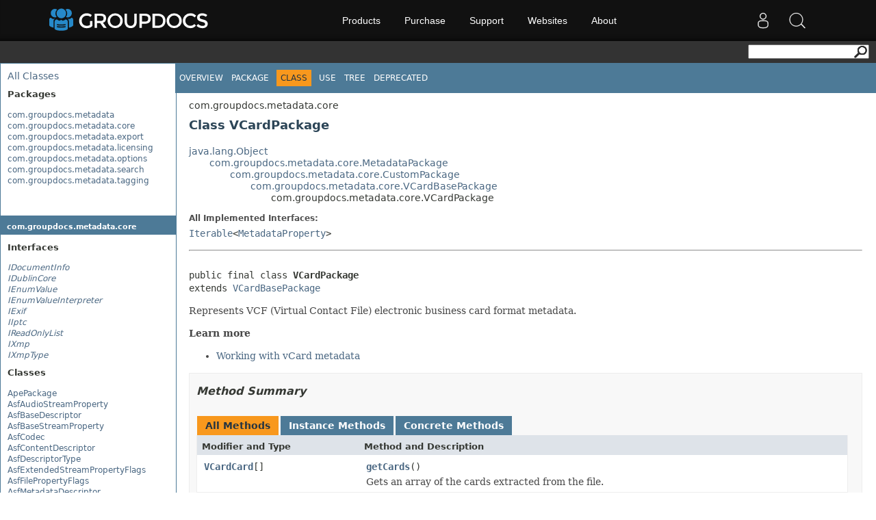

--- FILE ---
content_type: text/html; charset=utf-8
request_url: https://apireference-qa.groupdocs.com/metadata/java/com.groupdocs.metadata.core/VCardPackage
body_size: 10733
content:
<!DOCTYPE html>
<html lang="en">
<head>
    <base href='https://apireference-qa.groupdocs.com' target='_self'><meta name="ROBOTS" content="NOINDEX, NOFOLLOW">
<link rel="apple-touch-icon" sizes="180x180" href="https://cms.admin.containerize.com/templates/groupdocs/images/apple-touch-icon.png">
<link rel="icon" type="image/png" sizes="32x32" href="https://cms.admin.containerize.com/templates/groupdocs/images/favicon-32x32.png">
<link rel="icon" type="image/png" sizes="16x16" href="https://cms.admin.containerize.com/templates/groupdocs/images/favicon-16x16.png">
<link rel="manifest" href="https://cms.admin.containerize.com/templates/groupdocs/images/site.webmanifest">
<link rel="mask-icon" href="https://cms.admin.containerize.com/templates/groupdocs/images/safari-pinned-tab.svg" color="#5bbad5">
<link rel="shortcut icon" href="https://cms.admin.containerize.com/templates/groupdocs/images/favicon.ico">
<link href="https://cms.admin.containerize.com/templates/groupdocs/favicon.ico" rel="shortcut icon" type="image/vnd.microsoft.icon" />


<link href="resources/java/css/stylesheet.css" rel="stylesheet" type="text/css" />
<link href="resources/java/css/api-ref.css" rel="stylesheet" type="text/css" />
<link rel="stylesheet" href="https://cms.admin.containerize.com/templates/aspose/css/font-awesome.css" type="text/css" />

<style>
.pageHeader #SearchButton{
float: right;
}
</style>
<script>(function(i, s, o, g, r, a, m) {i['ContainerizeMenuObject'] = r; i[r] = i[r] || function() {(i[r].q = i[r].q || []).push(arguments)}, i[r].l = 1 * new Date(); a = s.createElement(o),m = s.getElementsByTagName(o)[0]; a.async = 1; a.src = g; m.parentNode.append(a)})(window, document, 'script', 'https://menu-new.containerize.com/scripts/engine.min.js?v=1.0.1', 'groupdocs-en');</script>
    <title>VCardPackage - GroupDocs.Metadata for Java - API Reference</title>
</head>
<body>
    <div class='rightbody'><div class='pageHeader'><div id="dvsearch"><form action="https://search.aspose.com/search" method="get"><input type="text" id="q" name="q"><input type="hidden" id="fields.label" name="fields.label" value="gdapiref"><input type="hidden" id="sort" name="sort" value="score.desc"><input type="hidden" id="num" name="num" value="20"><button id="SearchButton" type="submit"></button></form></div></div><div id='wrapperDiv'><div id='leftMainCol'><div id='leftCol1'>
<div class="indexHeader"><span><a href="metadata/java/allclasses-frame">All&nbsp;Classes</a></span></div>
<div class="indexContainer">
<h2 title="Packages">Packages</h2>
<ul title="Packages">
<li><a href="metadata/java/com.groupdocs.metadata/package-frame">com.groupdocs.metadata</a></li>
<li><a href="metadata/java/com.groupdocs.metadata.core/package-frame">com.groupdocs.metadata.core</a></li>
<li><a href="metadata/java/com.groupdocs.metadata.export/package-frame">com.groupdocs.metadata.export</a></li>
<li><a href="metadata/java/com.groupdocs.metadata.licensing/package-frame">com.groupdocs.metadata.licensing</a></li>
<li><a href="metadata/java/com.groupdocs.metadata.options/package-frame">com.groupdocs.metadata.options</a></li>
<li><a href="metadata/java/com.groupdocs.metadata.search/package-frame">com.groupdocs.metadata.search</a></li>
<li><a href="metadata/java/com.groupdocs.metadata.tagging/package-frame">com.groupdocs.metadata.tagging</a></li>
</ul>
</div>
<p>&nbsp;</p>
</div><div id='leftCol2'>
<h1 class="bar"><a href="metadata/java/com.groupdocs.metadata.core/package-summary">com.groupdocs.metadata.core</a></h1>
<div class="indexContainer">
<h2 title="Interfaces">Interfaces</h2>
<ul title="Interfaces">
<li><a href="metadata/java/com.groupdocs.metadata.core/IDocumentInfo" title="interface in com.groupdocs.metadata.core"><span class="interfaceName">IDocumentInfo</span></a></li>
<li><a href="metadata/java/com.groupdocs.metadata.core/IDublinCore" title="interface in com.groupdocs.metadata.core"><span class="interfaceName">IDublinCore</span></a></li>
<li><a href="metadata/java/com.groupdocs.metadata.core/IEnumValue" title="interface in com.groupdocs.metadata.core"><span class="interfaceName">IEnumValue</span></a></li>
<li><a href="metadata/java/com.groupdocs.metadata.core/IEnumValueInterpreter" title="interface in com.groupdocs.metadata.core"><span class="interfaceName">IEnumValueInterpreter</span></a></li>
<li><a href="metadata/java/com.groupdocs.metadata.core/IExif" title="interface in com.groupdocs.metadata.core"><span class="interfaceName">IExif</span></a></li>
<li><a href="metadata/java/com.groupdocs.metadata.core/IIptc" title="interface in com.groupdocs.metadata.core"><span class="interfaceName">IIptc</span></a></li>
<li><a href="metadata/java/com.groupdocs.metadata.core/IReadOnlyList" title="interface in com.groupdocs.metadata.core"><span class="interfaceName">IReadOnlyList</span></a></li>
<li><a href="metadata/java/com.groupdocs.metadata.core/IXmp" title="interface in com.groupdocs.metadata.core"><span class="interfaceName">IXmp</span></a></li>
<li><a href="metadata/java/com.groupdocs.metadata.core/IXmpType" title="interface in com.groupdocs.metadata.core"><span class="interfaceName">IXmpType</span></a></li>
</ul>
<h2 title="Classes">Classes</h2>
<ul title="Classes">
<li><a href="metadata/java/com.groupdocs.metadata.core/ApePackage" title="class in com.groupdocs.metadata.core">ApePackage</a></li>
<li><a href="metadata/java/com.groupdocs.metadata.core/AsfAudioStreamProperty" title="class in com.groupdocs.metadata.core">AsfAudioStreamProperty</a></li>
<li><a href="metadata/java/com.groupdocs.metadata.core/AsfBaseDescriptor" title="class in com.groupdocs.metadata.core">AsfBaseDescriptor</a></li>
<li><a href="metadata/java/com.groupdocs.metadata.core/AsfBaseStreamProperty" title="class in com.groupdocs.metadata.core">AsfBaseStreamProperty</a></li>
<li><a href="metadata/java/com.groupdocs.metadata.core/AsfCodec" title="class in com.groupdocs.metadata.core">AsfCodec</a></li>
<li><a href="metadata/java/com.groupdocs.metadata.core/AsfContentDescriptor" title="class in com.groupdocs.metadata.core">AsfContentDescriptor</a></li>
<li><a href="metadata/java/com.groupdocs.metadata.core/AsfDescriptorType" title="class in com.groupdocs.metadata.core">AsfDescriptorType</a></li>
<li><a href="metadata/java/com.groupdocs.metadata.core/AsfExtendedStreamPropertyFlags" title="class in com.groupdocs.metadata.core">AsfExtendedStreamPropertyFlags</a></li>
<li><a href="metadata/java/com.groupdocs.metadata.core/AsfFilePropertyFlags" title="class in com.groupdocs.metadata.core">AsfFilePropertyFlags</a></li>
<li><a href="metadata/java/com.groupdocs.metadata.core/AsfMetadataDescriptor" title="class in com.groupdocs.metadata.core">AsfMetadataDescriptor</a></li>
<li><a href="metadata/java/com.groupdocs.metadata.core/AsfMetadataDescriptorCollection" title="class in com.groupdocs.metadata.core">AsfMetadataDescriptorCollection</a></li>
<li><a href="metadata/java/com.groupdocs.metadata.core/AsfPackage" title="class in com.groupdocs.metadata.core">AsfPackage</a></li>
<li><a href="metadata/java/com.groupdocs.metadata.core/AsfRootPackage" title="class in com.groupdocs.metadata.core">AsfRootPackage</a></li>
<li><a href="metadata/java/com.groupdocs.metadata.core/AsfVideoStreamProperty" title="class in com.groupdocs.metadata.core">AsfVideoStreamProperty</a></li>
<li><a href="metadata/java/com.groupdocs.metadata.core/AviHeader" title="class in com.groupdocs.metadata.core">AviHeader</a></li>
<li><a href="metadata/java/com.groupdocs.metadata.core/AviHeaderFlags" title="class in com.groupdocs.metadata.core">AviHeaderFlags</a></li>
<li><a href="metadata/java/com.groupdocs.metadata.core/AviRootPackage" title="class in com.groupdocs.metadata.core">AviRootPackage</a></li>
<li><a href="metadata/java/com.groupdocs.metadata.core/BmpHeaderPackage" title="class in com.groupdocs.metadata.core">BmpHeaderPackage</a></li>
<li><a href="metadata/java/com.groupdocs.metadata.core/BmpRootPackage" title="class in com.groupdocs.metadata.core">BmpRootPackage</a></li>
<li><a href="metadata/java/com.groupdocs.metadata.core/CadCustomPropertyPackage" title="class in com.groupdocs.metadata.core">CadCustomPropertyPackage</a></li>
<li><a href="metadata/java/com.groupdocs.metadata.core/CadPackage" title="class in com.groupdocs.metadata.core">CadPackage</a></li>
<li><a href="metadata/java/com.groupdocs.metadata.core/CadRootPackage" title="class in com.groupdocs.metadata.core">CadRootPackage</a></li>
<li><a href="metadata/java/com.groupdocs.metadata.core/CanonCameraSettingsPackage" title="class in com.groupdocs.metadata.core">CanonCameraSettingsPackage</a></li>
<li><a href="metadata/java/com.groupdocs.metadata.core/CanonMakerNotePackage" title="class in com.groupdocs.metadata.core">CanonMakerNotePackage</a></li>
<li><a href="metadata/java/com.groupdocs.metadata.core/Cms" title="class in com.groupdocs.metadata.core">Cms</a></li>
<li><a href="metadata/java/com.groupdocs.metadata.core/CmsAttribute" title="class in com.groupdocs.metadata.core">CmsAttribute</a></li>
<li><a href="metadata/java/com.groupdocs.metadata.core/CmsCertificate" title="class in com.groupdocs.metadata.core">CmsCertificate</a></li>
<li><a href="metadata/java/com.groupdocs.metadata.core/CmsEncapsulatedContent" title="class in com.groupdocs.metadata.core">CmsEncapsulatedContent</a></li>
<li><a href="metadata/java/com.groupdocs.metadata.core/CmsPackage" title="class in com.groupdocs.metadata.core">CmsPackage</a></li>
<li><a href="metadata/java/com.groupdocs.metadata.core/CmsSigner" title="class in com.groupdocs.metadata.core">CmsSigner</a></li>
<li><a href="metadata/java/com.groupdocs.metadata.core/Cr2AFConfigIndex" title="class in com.groupdocs.metadata.core">Cr2AFConfigIndex</a></li>
<li><a href="metadata/java/com.groupdocs.metadata.core/Cr2AFConfigPackage" title="class in com.groupdocs.metadata.core">Cr2AFConfigPackage</a></li>
<li><a href="metadata/java/com.groupdocs.metadata.core/Cr2AFInfo2Index" title="class in com.groupdocs.metadata.core">Cr2AFInfo2Index</a></li>
<li><a href="metadata/java/com.groupdocs.metadata.core/Cr2AFInfo2Package" title="class in com.groupdocs.metadata.core">Cr2AFInfo2Package</a></li>
<li><a href="metadata/java/com.groupdocs.metadata.core/Cr2AFInfoIndex" title="class in com.groupdocs.metadata.core">Cr2AFInfoIndex</a></li>
<li><a href="metadata/java/com.groupdocs.metadata.core/Cr2AFInfoPackage" title="class in com.groupdocs.metadata.core">Cr2AFInfoPackage</a></li>
<li><a href="metadata/java/com.groupdocs.metadata.core/Cr2AFMicroAdjIndex" title="class in com.groupdocs.metadata.core">Cr2AFMicroAdjIndex</a></li>
<li><a href="metadata/java/com.groupdocs.metadata.core/Cr2AFMicroAdjPackage" title="class in com.groupdocs.metadata.core">Cr2AFMicroAdjPackage</a></li>
<li><a href="metadata/java/com.groupdocs.metadata.core/Cr2AspectInfoIndex" title="class in com.groupdocs.metadata.core">Cr2AspectInfoIndex</a></li>
<li><a href="metadata/java/com.groupdocs.metadata.core/Cr2AspectInfoPackage" title="class in com.groupdocs.metadata.core">Cr2AspectInfoPackage</a></li>
<li><a href="metadata/java/com.groupdocs.metadata.core/Cr2CameraSettingsIndex" title="class in com.groupdocs.metadata.core">Cr2CameraSettingsIndex</a></li>
<li><a href="metadata/java/com.groupdocs.metadata.core/Cr2CameraSettingsPackage" title="class in com.groupdocs.metadata.core">Cr2CameraSettingsPackage</a></li>
<li><a href="metadata/java/com.groupdocs.metadata.core/Cr2ColorBalanceIndex" title="class in com.groupdocs.metadata.core">Cr2ColorBalanceIndex</a></li>
<li><a href="metadata/java/com.groupdocs.metadata.core/Cr2ColorBalancePackage" title="class in com.groupdocs.metadata.core">Cr2ColorBalancePackage</a></li>
<li><a href="metadata/java/com.groupdocs.metadata.core/Cr2ColorInfoIndex" title="class in com.groupdocs.metadata.core">Cr2ColorInfoIndex</a></li>
<li><a href="metadata/java/com.groupdocs.metadata.core/Cr2ColorInfoPackage" title="class in com.groupdocs.metadata.core">Cr2ColorInfoPackage</a></li>
<li><a href="metadata/java/com.groupdocs.metadata.core/Cr2CropInfoIndex" title="class in com.groupdocs.metadata.core">Cr2CropInfoIndex</a></li>
<li><a href="metadata/java/com.groupdocs.metadata.core/Cr2CropInfoPackage" title="class in com.groupdocs.metadata.core">Cr2CropInfoPackage</a></li>
<li><a href="metadata/java/com.groupdocs.metadata.core/Cr2FileInfoIndex" title="class in com.groupdocs.metadata.core">Cr2FileInfoIndex</a></li>
<li><a href="metadata/java/com.groupdocs.metadata.core/Cr2FileInfoPackage" title="class in com.groupdocs.metadata.core">Cr2FileInfoPackage</a></li>
<li><a href="metadata/java/com.groupdocs.metadata.core/Cr2FilterInfoIndex" title="class in com.groupdocs.metadata.core">Cr2FilterInfoIndex</a></li>
<li><a href="metadata/java/com.groupdocs.metadata.core/Cr2FocalLengthIndex" title="class in com.groupdocs.metadata.core">Cr2FocalLengthIndex</a></li>
<li><a href="metadata/java/com.groupdocs.metadata.core/Cr2FocalLengthPackage" title="class in com.groupdocs.metadata.core">Cr2FocalLengthPackage</a></li>
<li><a href="metadata/java/com.groupdocs.metadata.core/Cr2Functions1DIndex" title="class in com.groupdocs.metadata.core">Cr2Functions1DIndex</a></li>
<li><a href="metadata/java/com.groupdocs.metadata.core/Cr2Functions1DPackage" title="class in com.groupdocs.metadata.core">Cr2Functions1DPackage</a></li>
<li><a href="metadata/java/com.groupdocs.metadata.core/Cr2Functions2Index" title="class in com.groupdocs.metadata.core">Cr2Functions2Index</a></li>
<li><a href="metadata/java/com.groupdocs.metadata.core/Cr2LightingOptIndex" title="class in com.groupdocs.metadata.core">Cr2LightingOptIndex</a></li>
<li><a href="metadata/java/com.groupdocs.metadata.core/Cr2LightingOptPackage" title="class in com.groupdocs.metadata.core">Cr2LightingOptPackage</a></li>
<li><a href="metadata/java/com.groupdocs.metadata.core/Cr2LogInfoIndex" title="class in com.groupdocs.metadata.core">Cr2LogInfoIndex</a></li>
<li><a href="metadata/java/com.groupdocs.metadata.core/Cr2LogInfoPackage" title="class in com.groupdocs.metadata.core">Cr2LogInfoPackage</a></li>
<li><a href="metadata/java/com.groupdocs.metadata.core/Cr2MakerNoteIndex" title="class in com.groupdocs.metadata.core">Cr2MakerNoteIndex</a></li>
<li><a href="metadata/java/com.groupdocs.metadata.core/Cr2MakerNotePackage" title="class in com.groupdocs.metadata.core">Cr2MakerNotePackage</a></li>
<li><a href="metadata/java/com.groupdocs.metadata.core/Cr2ModifiedInfoIndex" title="class in com.groupdocs.metadata.core">Cr2ModifiedInfoIndex</a></li>
<li><a href="metadata/java/com.groupdocs.metadata.core/Cr2ModifiedInfoPackage" title="class in com.groupdocs.metadata.core">Cr2ModifiedInfoPackage</a></li>
<li><a href="metadata/java/com.groupdocs.metadata.core/Cr2MovieInfoIndex" title="class in com.groupdocs.metadata.core">Cr2MovieInfoIndex</a></li>
<li><a href="metadata/java/com.groupdocs.metadata.core/Cr2MovieInfoPackage" title="class in com.groupdocs.metadata.core">Cr2MovieInfoPackage</a></li>
<li><a href="metadata/java/com.groupdocs.metadata.core/Cr2MultiExpIndex" title="class in com.groupdocs.metadata.core">Cr2MultiExpIndex</a></li>
<li><a href="metadata/java/com.groupdocs.metadata.core/Cr2MultiExpPackage" title="class in com.groupdocs.metadata.core">Cr2MultiExpPackage</a></li>
<li><a href="metadata/java/com.groupdocs.metadata.core/Cr2Package" title="class in com.groupdocs.metadata.core">Cr2Package</a></li>
<li><a href="metadata/java/com.groupdocs.metadata.core/Cr2PanoramaIndex" title="class in com.groupdocs.metadata.core">Cr2PanoramaIndex</a></li>
<li><a href="metadata/java/com.groupdocs.metadata.core/Cr2PanoramaPackage" title="class in com.groupdocs.metadata.core">Cr2PanoramaPackage</a></li>
<li><a href="metadata/java/com.groupdocs.metadata.core/Cr2PersonalFuncsIndex" title="class in com.groupdocs.metadata.core">Cr2PersonalFuncsIndex</a></li>
<li><a href="metadata/java/com.groupdocs.metadata.core/Cr2PersonalFuncsPackage" title="class in com.groupdocs.metadata.core">Cr2PersonalFuncsPackage</a></li>
<li><a href="metadata/java/com.groupdocs.metadata.core/Cr2PersonalFuncValuesIndex" title="class in com.groupdocs.metadata.core">Cr2PersonalFuncValuesIndex</a></li>
<li><a href="metadata/java/com.groupdocs.metadata.core/Cr2PersonalFuncValuesPackage" title="class in com.groupdocs.metadata.core">Cr2PersonalFuncValuesPackage</a></li>
<li><a href="metadata/java/com.groupdocs.metadata.core/Cr2ProcessingIndex" title="class in com.groupdocs.metadata.core">Cr2ProcessingIndex</a></li>
<li><a href="metadata/java/com.groupdocs.metadata.core/Cr2ProcessingPackage" title="class in com.groupdocs.metadata.core">Cr2ProcessingPackage</a></li>
<li><a href="metadata/java/com.groupdocs.metadata.core/Cr2RootPackage" title="class in com.groupdocs.metadata.core">Cr2RootPackage</a></li>
<li><a href="metadata/java/com.groupdocs.metadata.core/Cr2SensorInfoIndex" title="class in com.groupdocs.metadata.core">Cr2SensorInfoIndex</a></li>
<li><a href="metadata/java/com.groupdocs.metadata.core/Cr2SensorInfoPackage" title="class in com.groupdocs.metadata.core">Cr2SensorInfoPackage</a></li>
<li><a href="metadata/java/com.groupdocs.metadata.core/Cr2ShotInfoIndex" title="class in com.groupdocs.metadata.core">Cr2ShotInfoIndex</a></li>
<li><a href="metadata/java/com.groupdocs.metadata.core/Cr2ShotInfoPackage" title="class in com.groupdocs.metadata.core">Cr2ShotInfoPackage</a></li>
<li><a href="metadata/java/com.groupdocs.metadata.core/Cr2TimeInfoIndex" title="class in com.groupdocs.metadata.core">Cr2TimeInfoIndex</a></li>
<li><a href="metadata/java/com.groupdocs.metadata.core/Cr2TimeInfoPackage" title="class in com.groupdocs.metadata.core">Cr2TimeInfoPackage</a></li>
<li><a href="metadata/java/com.groupdocs.metadata.core/Cr2VignettingCorr2Index" title="class in com.groupdocs.metadata.core">Cr2VignettingCorr2Index</a></li>
<li><a href="metadata/java/com.groupdocs.metadata.core/Cr2VignettingCorr2Package" title="class in com.groupdocs.metadata.core">Cr2VignettingCorr2Package</a></li>
<li><a href="metadata/java/com.groupdocs.metadata.core/Cr2WBInfoIndex" title="class in com.groupdocs.metadata.core">Cr2WBInfoIndex</a></li>
<li><a href="metadata/java/com.groupdocs.metadata.core/Cr2WBInfoPackage" title="class in com.groupdocs.metadata.core">Cr2WBInfoPackage</a></li>
<li><a href="metadata/java/com.groupdocs.metadata.core/CustomPackage" title="class in com.groupdocs.metadata.core">CustomPackage</a></li>
<li><a href="metadata/java/com.groupdocs.metadata.core/DiagramPackage" title="class in com.groupdocs.metadata.core">DiagramPackage</a></li>
<li><a href="metadata/java/com.groupdocs.metadata.core/DiagramRootPackage" title="class in com.groupdocs.metadata.core">DiagramRootPackage</a></li>
<li><a href="metadata/java/com.groupdocs.metadata.core/DiagramTypePackage" title="class in com.groupdocs.metadata.core">DiagramTypePackage</a></li>
<li><a href="metadata/java/com.groupdocs.metadata.core/DicomPackage" title="class in com.groupdocs.metadata.core">DicomPackage</a></li>
<li><a href="metadata/java/com.groupdocs.metadata.core/DicomRootPackage" title="class in com.groupdocs.metadata.core">DicomRootPackage</a></li>
<li><a href="metadata/java/com.groupdocs.metadata.core/DigitalSignature" title="class in com.groupdocs.metadata.core">DigitalSignature</a></li>
<li><a href="metadata/java/com.groupdocs.metadata.core/DisposableWrapper" title="class in com.groupdocs.metadata.core">DisposableWrapper</a></li>
<li><a href="metadata/java/com.groupdocs.metadata.core/DjVuRootPackage" title="class in com.groupdocs.metadata.core">DjVuRootPackage</a></li>
<li><a href="metadata/java/com.groupdocs.metadata.core/DngPackage" title="class in com.groupdocs.metadata.core">DngPackage</a></li>
<li><a href="metadata/java/com.groupdocs.metadata.core/DngRootPackage" title="class in com.groupdocs.metadata.core">DngRootPackage</a></li>
<li><a href="metadata/java/com.groupdocs.metadata.core/DocumentInfo" title="class in com.groupdocs.metadata.core">DocumentInfo</a></li>
<li><a href="metadata/java/com.groupdocs.metadata.core/DocumentPackage" title="class in com.groupdocs.metadata.core">DocumentPackage</a></li>
<li><a href="metadata/java/com.groupdocs.metadata.core/DocumentRootPackage" title="class in com.groupdocs.metadata.core">DocumentRootPackage</a></li>
<li><a href="metadata/java/com.groupdocs.metadata.core/DocumentStatistics" title="class in com.groupdocs.metadata.core">DocumentStatistics</a></li>
<li><a href="metadata/java/com.groupdocs.metadata.core/DublinCorePackage" title="class in com.groupdocs.metadata.core">DublinCorePackage</a></li>
<li><a href="metadata/java/com.groupdocs.metadata.core/DwgRootPackage" title="class in com.groupdocs.metadata.core">DwgRootPackage</a></li>
<li><a href="metadata/java/com.groupdocs.metadata.core/DxfRootPackage" title="class in com.groupdocs.metadata.core">DxfRootPackage</a></li>
<li><a href="metadata/java/com.groupdocs.metadata.core/EmailHeaderPackage" title="class in com.groupdocs.metadata.core">EmailHeaderPackage</a></li>
<li><a href="metadata/java/com.groupdocs.metadata.core/EmailPackage" title="class in com.groupdocs.metadata.core">EmailPackage</a></li>
<li><a href="metadata/java/com.groupdocs.metadata.core/EmailRootPackage" title="class in com.groupdocs.metadata.core">EmailRootPackage</a></li>
<li><a href="metadata/java/com.groupdocs.metadata.core/EmfRootPackage" title="class in com.groupdocs.metadata.core">EmfRootPackage</a></li>
<li><a href="metadata/java/com.groupdocs.metadata.core/EmlPackage" title="class in com.groupdocs.metadata.core">EmlPackage</a></li>
<li><a href="metadata/java/com.groupdocs.metadata.core/EmlRootPackage" title="class in com.groupdocs.metadata.core">EmlRootPackage</a></li>
<li><a href="metadata/java/com.groupdocs.metadata.core/EpubPackage" title="class in com.groupdocs.metadata.core">EpubPackage</a></li>
<li><a href="metadata/java/com.groupdocs.metadata.core/EpubRootPackage" title="class in com.groupdocs.metadata.core">EpubRootPackage</a></li>
<li><a href="metadata/java/com.groupdocs.metadata.core/ExifDictionaryBasePackage" title="class in com.groupdocs.metadata.core">ExifDictionaryBasePackage</a></li>
<li><a href="metadata/java/com.groupdocs.metadata.core/ExifGpsPackage" title="class in com.groupdocs.metadata.core">ExifGpsPackage</a></li>
<li><a href="metadata/java/com.groupdocs.metadata.core/ExifIfdPackage" title="class in com.groupdocs.metadata.core">ExifIfdPackage</a></li>
<li><a href="metadata/java/com.groupdocs.metadata.core/ExifPackage" title="class in com.groupdocs.metadata.core">ExifPackage</a></li>
<li><a href="metadata/java/com.groupdocs.metadata.core/ExifTag" title="class in com.groupdocs.metadata.core">ExifTag</a></li>
<li><a href="metadata/java/com.groupdocs.metadata.core/ExifTagID" title="class in com.groupdocs.metadata.core">ExifTagID</a></li>
<li><a href="metadata/java/com.groupdocs.metadata.core/FileType" title="class in com.groupdocs.metadata.core">FileType</a></li>
<li><a href="metadata/java/com.groupdocs.metadata.core/FileTypePackage" title="class in com.groupdocs.metadata.core">FileTypePackage</a></li>
<li><a href="metadata/java/com.groupdocs.metadata.core/FlvHeader" title="class in com.groupdocs.metadata.core">FlvHeader</a></li>
<li><a href="metadata/java/com.groupdocs.metadata.core/FlvRootPackage" title="class in com.groupdocs.metadata.core">FlvRootPackage</a></li>
<li><a href="metadata/java/com.groupdocs.metadata.core/GifImageTypePackage" title="class in com.groupdocs.metadata.core">GifImageTypePackage</a></li>
<li><a href="metadata/java/com.groupdocs.metadata.core/GifRootPackage" title="class in com.groupdocs.metadata.core">GifRootPackage</a></li>
<li><a href="metadata/java/com.groupdocs.metadata.core/GpsIfdIndex" title="class in com.groupdocs.metadata.core">GpsIfdIndex</a></li>
<li><a href="metadata/java/com.groupdocs.metadata.core/GpsIfdPackage" title="class in com.groupdocs.metadata.core">GpsIfdPackage</a></li>
<li><a href="metadata/java/com.groupdocs.metadata.core/HeifRootPackage" title="class in com.groupdocs.metadata.core">HeifRootPackage</a></li>
<li><a href="metadata/java/com.groupdocs.metadata.core/ID3Tag" title="class in com.groupdocs.metadata.core">ID3Tag</a></li>
<li><a href="metadata/java/com.groupdocs.metadata.core/ID3V1Genre" title="class in com.groupdocs.metadata.core">ID3V1Genre</a></li>
<li><a href="metadata/java/com.groupdocs.metadata.core/ID3V1Tag" title="class in com.groupdocs.metadata.core">ID3V1Tag</a></li>
<li><a href="metadata/java/com.groupdocs.metadata.core/ID3V2AttachedPictureFrame" title="class in com.groupdocs.metadata.core">ID3V2AttachedPictureFrame</a></li>
<li><a href="metadata/java/com.groupdocs.metadata.core/ID3V2AttachedPictureType" title="class in com.groupdocs.metadata.core">ID3V2AttachedPictureType</a></li>
<li><a href="metadata/java/com.groupdocs.metadata.core/ID3V2CommentFrame" title="class in com.groupdocs.metadata.core">ID3V2CommentFrame</a></li>
<li><a href="metadata/java/com.groupdocs.metadata.core/ID3V2MlltFrame" title="class in com.groupdocs.metadata.core">ID3V2MlltFrame</a></li>
<li><a href="metadata/java/com.groupdocs.metadata.core/ID3V2PlayCounterFrame" title="class in com.groupdocs.metadata.core">ID3V2PlayCounterFrame</a></li>
<li><a href="metadata/java/com.groupdocs.metadata.core/ID3V2PrivateFrame" title="class in com.groupdocs.metadata.core">ID3V2PrivateFrame</a></li>
<li><a href="metadata/java/com.groupdocs.metadata.core/ID3V2Tag" title="class in com.groupdocs.metadata.core">ID3V2Tag</a></li>
<li><a href="metadata/java/com.groupdocs.metadata.core/ID3V2TagFrame" title="class in com.groupdocs.metadata.core">ID3V2TagFrame</a></li>
<li><a href="metadata/java/com.groupdocs.metadata.core/ID3V2TagFrameFlags" title="class in com.groupdocs.metadata.core">ID3V2TagFrameFlags</a></li>
<li><a href="metadata/java/com.groupdocs.metadata.core/ID3V2TextFrame" title="class in com.groupdocs.metadata.core">ID3V2TextFrame</a></li>
<li><a href="metadata/java/com.groupdocs.metadata.core/ID3V2UrlLinkFrame" title="class in com.groupdocs.metadata.core">ID3V2UrlLinkFrame</a></li>
<li><a href="metadata/java/com.groupdocs.metadata.core/ID3V2UserDefinedFrame" title="class in com.groupdocs.metadata.core">ID3V2UserDefinedFrame</a></li>
<li><a href="metadata/java/com.groupdocs.metadata.core/ID3V2UserDefinedUrlLinkFrame" title="class in com.groupdocs.metadata.core">ID3V2UserDefinedUrlLinkFrame</a></li>
<li><a href="metadata/java/com.groupdocs.metadata.core/ImageResourceBlock" title="class in com.groupdocs.metadata.core">ImageResourceBlock</a></li>
<li><a href="metadata/java/com.groupdocs.metadata.core/ImageResourceID" title="class in com.groupdocs.metadata.core">ImageResourceID</a></li>
<li><a href="metadata/java/com.groupdocs.metadata.core/ImageResourcePackage" title="class in com.groupdocs.metadata.core">ImageResourcePackage</a></li>
<li><a href="metadata/java/com.groupdocs.metadata.core/ImageRootPackage" title="class in com.groupdocs.metadata.core">ImageRootPackage</a></li>
<li><a href="metadata/java/com.groupdocs.metadata.core/ImageTypePackage" title="class in com.groupdocs.metadata.core">ImageTypePackage</a></li>
<li><a href="metadata/java/com.groupdocs.metadata.core/InteroperabilityIFDPointerIndex" title="class in com.groupdocs.metadata.core">InteroperabilityIFDPointerIndex</a></li>
<li><a href="metadata/java/com.groupdocs.metadata.core/InteroperabilityIFDPointerPackage" title="class in com.groupdocs.metadata.core">InteroperabilityIFDPointerPackage</a></li>
<li><a href="metadata/java/com.groupdocs.metadata.core/IptcApplicationRecord" title="class in com.groupdocs.metadata.core">IptcApplicationRecord</a></li>
<li><a href="metadata/java/com.groupdocs.metadata.core/IptcDataSet" title="class in com.groupdocs.metadata.core">IptcDataSet</a></li>
<li><a href="metadata/java/com.groupdocs.metadata.core/IptcEnvelopeRecord" title="class in com.groupdocs.metadata.core">IptcEnvelopeRecord</a></li>
<li><a href="metadata/java/com.groupdocs.metadata.core/IptcEnvelopeRecordDataSet" title="class in com.groupdocs.metadata.core">IptcEnvelopeRecordDataSet</a></li>
<li><a href="metadata/java/com.groupdocs.metadata.core/IptcRecord" title="class in com.groupdocs.metadata.core">IptcRecord</a></li>
<li><a href="metadata/java/com.groupdocs.metadata.core/IptcRecordSet" title="class in com.groupdocs.metadata.core">IptcRecordSet</a></li>
<li><a href="metadata/java/com.groupdocs.metadata.core/IptcRecordType" title="class in com.groupdocs.metadata.core">IptcRecordType</a></li>
<li><a href="metadata/java/com.groupdocs.metadata.core/Jpeg2000Package" title="class in com.groupdocs.metadata.core">Jpeg2000Package</a></li>
<li><a href="metadata/java/com.groupdocs.metadata.core/Jpeg2000RootPackage" title="class in com.groupdocs.metadata.core">Jpeg2000RootPackage</a></li>
<li><a href="metadata/java/com.groupdocs.metadata.core/JpegRootPackage" title="class in com.groupdocs.metadata.core">JpegRootPackage</a></li>
<li><a href="metadata/java/com.groupdocs.metadata.core/LyricsField" title="class in com.groupdocs.metadata.core">LyricsField</a></li>
<li><a href="metadata/java/com.groupdocs.metadata.core/LyricsTag" title="class in com.groupdocs.metadata.core">LyricsTag</a></li>
<li><a href="metadata/java/com.groupdocs.metadata.core/MakerNotePackage" title="class in com.groupdocs.metadata.core">MakerNotePackage</a></li>
<li><a href="metadata/java/com.groupdocs.metadata.core/MatroskaAudioTrack" title="class in com.groupdocs.metadata.core">MatroskaAudioTrack</a></li>
<li><a href="metadata/java/com.groupdocs.metadata.core/MatroskaBasePackage" title="class in com.groupdocs.metadata.core">MatroskaBasePackage</a></li>
<li><a href="metadata/java/com.groupdocs.metadata.core/MatroskaEbmlHeader" title="class in com.groupdocs.metadata.core">MatroskaEbmlHeader</a></li>
<li><a href="metadata/java/com.groupdocs.metadata.core/MatroskaPackage" title="class in com.groupdocs.metadata.core">MatroskaPackage</a></li>
<li><a href="metadata/java/com.groupdocs.metadata.core/MatroskaRootPackage" title="class in com.groupdocs.metadata.core">MatroskaRootPackage</a></li>
<li><a href="metadata/java/com.groupdocs.metadata.core/MatroskaSegment" title="class in com.groupdocs.metadata.core">MatroskaSegment</a></li>
<li><a href="metadata/java/com.groupdocs.metadata.core/MatroskaSimpleTag" title="class in com.groupdocs.metadata.core">MatroskaSimpleTag</a></li>
<li><a href="metadata/java/com.groupdocs.metadata.core/MatroskaSubtitle" title="class in com.groupdocs.metadata.core">MatroskaSubtitle</a></li>
<li><a href="metadata/java/com.groupdocs.metadata.core/MatroskaSubtitleTrack" title="class in com.groupdocs.metadata.core">MatroskaSubtitleTrack</a></li>
<li><a href="metadata/java/com.groupdocs.metadata.core/MatroskaTag" title="class in com.groupdocs.metadata.core">MatroskaTag</a></li>
<li><a href="metadata/java/com.groupdocs.metadata.core/MatroskaTrack" title="class in com.groupdocs.metadata.core">MatroskaTrack</a></li>
<li><a href="metadata/java/com.groupdocs.metadata.core/MatroskaVideoTrack" title="class in com.groupdocs.metadata.core">MatroskaVideoTrack</a></li>
<li><a href="metadata/java/com.groupdocs.metadata.core/MetadataPackage" title="class in com.groupdocs.metadata.core">MetadataPackage</a></li>
<li><a href="metadata/java/com.groupdocs.metadata.core/MetadataProperty" title="class in com.groupdocs.metadata.core">MetadataProperty</a></li>
<li><a href="metadata/java/com.groupdocs.metadata.core/MovAtom" title="class in com.groupdocs.metadata.core">MovAtom</a></li>
<li><a href="metadata/java/com.groupdocs.metadata.core/MovPackage" title="class in com.groupdocs.metadata.core">MovPackage</a></li>
<li><a href="metadata/java/com.groupdocs.metadata.core/MovRootPackage" title="class in com.groupdocs.metadata.core">MovRootPackage</a></li>
<li><a href="metadata/java/com.groupdocs.metadata.core/MP3RootPackage" title="class in com.groupdocs.metadata.core">MP3RootPackage</a></li>
<li><a href="metadata/java/com.groupdocs.metadata.core/MpegAudioPackage" title="class in com.groupdocs.metadata.core">MpegAudioPackage</a></li>
<li><a href="metadata/java/com.groupdocs.metadata.core/MsgPackage" title="class in com.groupdocs.metadata.core">MsgPackage</a></li>
<li><a href="metadata/java/com.groupdocs.metadata.core/MsgRootPackage" title="class in com.groupdocs.metadata.core">MsgRootPackage</a></li>
<li><a href="metadata/java/com.groupdocs.metadata.core/NikonMakerNotePackage" title="class in com.groupdocs.metadata.core">NikonMakerNotePackage</a></li>
<li><a href="metadata/java/com.groupdocs.metadata.core/NoteInspectionPackage" title="class in com.groupdocs.metadata.core">NoteInspectionPackage</a></li>
<li><a href="metadata/java/com.groupdocs.metadata.core/NotePage" title="class in com.groupdocs.metadata.core">NotePage</a></li>
<li><a href="metadata/java/com.groupdocs.metadata.core/NoteRootPackage" title="class in com.groupdocs.metadata.core">NoteRootPackage</a></li>
<li><a href="metadata/java/com.groupdocs.metadata.core/Oid" title="class in com.groupdocs.metadata.core">Oid</a></li>
<li><a href="metadata/java/com.groupdocs.metadata.core/OpenTypeBaseNameRecord" title="class in com.groupdocs.metadata.core">OpenTypeBaseNameRecord</a></li>
<li><a href="metadata/java/com.groupdocs.metadata.core/OpenTypeFlags" title="class in com.groupdocs.metadata.core">OpenTypeFlags</a></li>
<li><a href="metadata/java/com.groupdocs.metadata.core/OpenTypeFont" title="class in com.groupdocs.metadata.core">OpenTypeFont</a></li>
<li><a href="metadata/java/com.groupdocs.metadata.core/OpenTypeLicensingRights" title="class in com.groupdocs.metadata.core">OpenTypeLicensingRights</a></li>
<li><a href="metadata/java/com.groupdocs.metadata.core/OpenTypeMacintoshNameRecord" title="class in com.groupdocs.metadata.core">OpenTypeMacintoshNameRecord</a></li>
<li><a href="metadata/java/com.groupdocs.metadata.core/OpenTypePackage" title="class in com.groupdocs.metadata.core">OpenTypePackage</a></li>
<li><a href="metadata/java/com.groupdocs.metadata.core/OpenTypeRootPackage" title="class in com.groupdocs.metadata.core">OpenTypeRootPackage</a></li>
<li><a href="metadata/java/com.groupdocs.metadata.core/OpenTypeStyles" title="class in com.groupdocs.metadata.core">OpenTypeStyles</a></li>
<li><a href="metadata/java/com.groupdocs.metadata.core/OpenTypeUnicodeNameRecord" title="class in com.groupdocs.metadata.core">OpenTypeUnicodeNameRecord</a></li>
<li><a href="metadata/java/com.groupdocs.metadata.core/OpenTypeWindowsNameRecord" title="class in com.groupdocs.metadata.core">OpenTypeWindowsNameRecord</a></li>
<li><a href="metadata/java/com.groupdocs.metadata.core/PageInfo" title="class in com.groupdocs.metadata.core">PageInfo</a></li>
<li><a href="metadata/java/com.groupdocs.metadata.core/PanasonicMakerNotePackage" title="class in com.groupdocs.metadata.core">PanasonicMakerNotePackage</a></li>
<li><a href="metadata/java/com.groupdocs.metadata.core/PdfAnnotation" title="class in com.groupdocs.metadata.core">PdfAnnotation</a></li>
<li><a href="metadata/java/com.groupdocs.metadata.core/PdfAttachment" title="class in com.groupdocs.metadata.core">PdfAttachment</a></li>
<li><a href="metadata/java/com.groupdocs.metadata.core/PdfBookmark" title="class in com.groupdocs.metadata.core">PdfBookmark</a></li>
<li><a href="metadata/java/com.groupdocs.metadata.core/PdfFormField" title="class in com.groupdocs.metadata.core">PdfFormField</a></li>
<li><a href="metadata/java/com.groupdocs.metadata.core/PdfInspectionPackage" title="class in com.groupdocs.metadata.core">PdfInspectionPackage</a></li>
<li><a href="metadata/java/com.groupdocs.metadata.core/PdfPackage" title="class in com.groupdocs.metadata.core">PdfPackage</a></li>
<li><a href="metadata/java/com.groupdocs.metadata.core/PdfRootPackage" title="class in com.groupdocs.metadata.core">PdfRootPackage</a></li>
<li><a href="metadata/java/com.groupdocs.metadata.core/PdfTypePackage" title="class in com.groupdocs.metadata.core">PdfTypePackage</a></li>
<li><a href="metadata/java/com.groupdocs.metadata.core/PngCompressedTextChunk" title="class in com.groupdocs.metadata.core">PngCompressedTextChunk</a></li>
<li><a href="metadata/java/com.groupdocs.metadata.core/PngInternationalTextChunk" title="class in com.groupdocs.metadata.core">PngInternationalTextChunk</a></li>
<li><a href="metadata/java/com.groupdocs.metadata.core/PngPackage" title="class in com.groupdocs.metadata.core">PngPackage</a></li>
<li><a href="metadata/java/com.groupdocs.metadata.core/PngRootPackage" title="class in com.groupdocs.metadata.core">PngRootPackage</a></li>
<li><a href="metadata/java/com.groupdocs.metadata.core/PngTextChunk" title="class in com.groupdocs.metadata.core">PngTextChunk</a></li>
<li><a href="metadata/java/com.groupdocs.metadata.core/PresentationComment" title="class in com.groupdocs.metadata.core">PresentationComment</a></li>
<li><a href="metadata/java/com.groupdocs.metadata.core/PresentationInspectionPackage" title="class in com.groupdocs.metadata.core">PresentationInspectionPackage</a></li>
<li><a href="metadata/java/com.groupdocs.metadata.core/PresentationPackage" title="class in com.groupdocs.metadata.core">PresentationPackage</a></li>
<li><a href="metadata/java/com.groupdocs.metadata.core/PresentationRootPackage" title="class in com.groupdocs.metadata.core">PresentationRootPackage</a></li>
<li><a href="metadata/java/com.groupdocs.metadata.core/PresentationSlide" title="class in com.groupdocs.metadata.core">PresentationSlide</a></li>
<li><a href="metadata/java/com.groupdocs.metadata.core/PresentationTypePackage" title="class in com.groupdocs.metadata.core">PresentationTypePackage</a></li>
<li><a href="metadata/java/com.groupdocs.metadata.core/ProjectManagementPackage" title="class in com.groupdocs.metadata.core">ProjectManagementPackage</a></li>
<li><a href="metadata/java/com.groupdocs.metadata.core/ProjectManagementRootPackage" title="class in com.groupdocs.metadata.core">ProjectManagementRootPackage</a></li>
<li><a href="metadata/java/com.groupdocs.metadata.core/PropertyAccessLevels" title="class in com.groupdocs.metadata.core">PropertyAccessLevels</a></li>
<li><a href="metadata/java/com.groupdocs.metadata.core/PropertyDescriptor" title="class in com.groupdocs.metadata.core">PropertyDescriptor</a></li>
<li><a href="metadata/java/com.groupdocs.metadata.core/PropertyValue" title="class in com.groupdocs.metadata.core">PropertyValue</a></li>
<li><a href="metadata/java/com.groupdocs.metadata.core/PsdLayer" title="class in com.groupdocs.metadata.core">PsdLayer</a></li>
<li><a href="metadata/java/com.groupdocs.metadata.core/PsdLayerFlags" title="class in com.groupdocs.metadata.core">PsdLayerFlags</a></li>
<li><a href="metadata/java/com.groupdocs.metadata.core/PsdPackage" title="class in com.groupdocs.metadata.core">PsdPackage</a></li>
<li><a href="metadata/java/com.groupdocs.metadata.core/PsdRootPackage" title="class in com.groupdocs.metadata.core">PsdRootPackage</a></li>
<li><a href="metadata/java/com.groupdocs.metadata.core/RawArrayTag" title="class in com.groupdocs.metadata.core">RawArrayTag</a></li>
<li><a href="metadata/java/com.groupdocs.metadata.core/RawAsciiTag" title="class in com.groupdocs.metadata.core">RawAsciiTag</a></li>
<li><a href="metadata/java/com.groupdocs.metadata.core/RawByteTag" title="class in com.groupdocs.metadata.core">RawByteTag</a></li>
<li><a href="metadata/java/com.groupdocs.metadata.core/RawDictionaryBasePackage" title="class in com.groupdocs.metadata.core">RawDictionaryBasePackage</a></li>
<li><a href="metadata/java/com.groupdocs.metadata.core/RawDoubleTag" title="class in com.groupdocs.metadata.core">RawDoubleTag</a></li>
<li><a href="metadata/java/com.groupdocs.metadata.core/RawExifIndex" title="class in com.groupdocs.metadata.core">RawExifIndex</a></li>
<li><a href="metadata/java/com.groupdocs.metadata.core/RawExifTagPackage" title="class in com.groupdocs.metadata.core">RawExifTagPackage</a></li>
<li><a href="metadata/java/com.groupdocs.metadata.core/RawFloatTag" title="class in com.groupdocs.metadata.core">RawFloatTag</a></li>
<li><a href="metadata/java/com.groupdocs.metadata.core/RawIFD1Package" title="class in com.groupdocs.metadata.core">RawIFD1Package</a></li>
<li><a href="metadata/java/com.groupdocs.metadata.core/RawIFD2Package" title="class in com.groupdocs.metadata.core">RawIFD2Package</a></li>
<li><a href="metadata/java/com.groupdocs.metadata.core/RawIFD3Package" title="class in com.groupdocs.metadata.core">RawIFD3Package</a></li>
<li><a href="metadata/java/com.groupdocs.metadata.core/RawLongTag" title="class in com.groupdocs.metadata.core">RawLongTag</a></li>
<li><a href="metadata/java/com.groupdocs.metadata.core/RawMakerNotePackage" title="class in com.groupdocs.metadata.core">RawMakerNotePackage</a></li>
<li><a href="metadata/java/com.groupdocs.metadata.core/RawPackage" title="class in com.groupdocs.metadata.core">RawPackage</a></li>
<li><a href="metadata/java/com.groupdocs.metadata.core/RawRational" title="class in com.groupdocs.metadata.core">RawRational</a></li>
<li><a href="metadata/java/com.groupdocs.metadata.core/RawRationalTag" title="class in com.groupdocs.metadata.core">RawRationalTag</a></li>
<li><a href="metadata/java/com.groupdocs.metadata.core/RawSByteTag" title="class in com.groupdocs.metadata.core">RawSByteTag</a></li>
<li><a href="metadata/java/com.groupdocs.metadata.core/RawShortTag" title="class in com.groupdocs.metadata.core">RawShortTag</a></li>
<li><a href="metadata/java/com.groupdocs.metadata.core/RawSLongTag" title="class in com.groupdocs.metadata.core">RawSLongTag</a></li>
<li><a href="metadata/java/com.groupdocs.metadata.core/RawSRational" title="class in com.groupdocs.metadata.core">RawSRational</a></li>
<li><a href="metadata/java/com.groupdocs.metadata.core/RawSRationalTag" title="class in com.groupdocs.metadata.core">RawSRationalTag</a></li>
<li><a href="metadata/java/com.groupdocs.metadata.core/RawSShortTag" title="class in com.groupdocs.metadata.core">RawSShortTag</a></li>
<li><a href="metadata/java/com.groupdocs.metadata.core/RawTag" title="class in com.groupdocs.metadata.core">RawTag</a></li>
<li><a href="metadata/java/com.groupdocs.metadata.core/RawTagType" title="class in com.groupdocs.metadata.core">RawTagType</a></li>
<li><a href="metadata/java/com.groupdocs.metadata.core/RawTiffTagPackage" title="class in com.groupdocs.metadata.core">RawTiffTagPackage</a></li>
<li><a href="metadata/java/com.groupdocs.metadata.core/RawTypePackage" title="class in com.groupdocs.metadata.core">RawTypePackage</a></li>
<li><a href="metadata/java/com.groupdocs.metadata.core/RawUndefinedTag" title="class in com.groupdocs.metadata.core">RawUndefinedTag</a></li>
<li><a href="metadata/java/com.groupdocs.metadata.core/ReadOnlyList" title="class in com.groupdocs.metadata.core">ReadOnlyList</a></li>
<li><a href="metadata/java/com.groupdocs.metadata.core/Rectangle" title="class in com.groupdocs.metadata.core">Rectangle</a></li>
<li><a href="metadata/java/com.groupdocs.metadata.core/RiffInfoPackage" title="class in com.groupdocs.metadata.core">RiffInfoPackage</a></li>
<li><a href="metadata/java/com.groupdocs.metadata.core/RootMetadataPackage" title="class in com.groupdocs.metadata.core">RootMetadataPackage</a></li>
<li><a href="metadata/java/com.groupdocs.metadata.core/SonyMakerNotePackage" title="class in com.groupdocs.metadata.core">SonyMakerNotePackage</a></li>
<li><a href="metadata/java/com.groupdocs.metadata.core/SpreadsheetComment" title="class in com.groupdocs.metadata.core">SpreadsheetComment</a></li>
<li><a href="metadata/java/com.groupdocs.metadata.core/SpreadsheetContentTypePackage" title="class in com.groupdocs.metadata.core">SpreadsheetContentTypePackage</a></li>
<li><a href="metadata/java/com.groupdocs.metadata.core/SpreadsheetContentTypeProperty" title="class in com.groupdocs.metadata.core">SpreadsheetContentTypeProperty</a></li>
<li><a href="metadata/java/com.groupdocs.metadata.core/SpreadsheetInspectionPackage" title="class in com.groupdocs.metadata.core">SpreadsheetInspectionPackage</a></li>
<li><a href="metadata/java/com.groupdocs.metadata.core/SpreadsheetPackage" title="class in com.groupdocs.metadata.core">SpreadsheetPackage</a></li>
<li><a href="metadata/java/com.groupdocs.metadata.core/SpreadsheetRootPackage" title="class in com.groupdocs.metadata.core">SpreadsheetRootPackage</a></li>
<li><a href="metadata/java/com.groupdocs.metadata.core/SpreadsheetSheet" title="class in com.groupdocs.metadata.core">SpreadsheetSheet</a></li>
<li><a href="metadata/java/com.groupdocs.metadata.core/SpreadsheetTypePackage" title="class in com.groupdocs.metadata.core">SpreadsheetTypePackage</a></li>
<li><a href="metadata/java/com.groupdocs.metadata.core/TiffArrayTag" title="class in com.groupdocs.metadata.core">TiffArrayTag</a></li>
<li><a href="metadata/java/com.groupdocs.metadata.core/TiffAsciiTag" title="class in com.groupdocs.metadata.core">TiffAsciiTag</a></li>
<li><a href="metadata/java/com.groupdocs.metadata.core/TiffByteTag" title="class in com.groupdocs.metadata.core">TiffByteTag</a></li>
<li><a href="metadata/java/com.groupdocs.metadata.core/TiffDoubleTag" title="class in com.groupdocs.metadata.core">TiffDoubleTag</a></li>
<li><a href="metadata/java/com.groupdocs.metadata.core/TiffFloatTag" title="class in com.groupdocs.metadata.core">TiffFloatTag</a></li>
<li><a href="metadata/java/com.groupdocs.metadata.core/TiffLongTag" title="class in com.groupdocs.metadata.core">TiffLongTag</a></li>
<li><a href="metadata/java/com.groupdocs.metadata.core/TiffRational" title="class in com.groupdocs.metadata.core">TiffRational</a></li>
<li><a href="metadata/java/com.groupdocs.metadata.core/TiffRationalTag" title="class in com.groupdocs.metadata.core">TiffRationalTag</a></li>
<li><a href="metadata/java/com.groupdocs.metadata.core/TiffRootPackage" title="class in com.groupdocs.metadata.core">TiffRootPackage</a></li>
<li><a href="metadata/java/com.groupdocs.metadata.core/TiffSByteTag" title="class in com.groupdocs.metadata.core">TiffSByteTag</a></li>
<li><a href="metadata/java/com.groupdocs.metadata.core/TiffShortTag" title="class in com.groupdocs.metadata.core">TiffShortTag</a></li>
<li><a href="metadata/java/com.groupdocs.metadata.core/TiffSLongTag" title="class in com.groupdocs.metadata.core">TiffSLongTag</a></li>
<li><a href="metadata/java/com.groupdocs.metadata.core/TiffSRational" title="class in com.groupdocs.metadata.core">TiffSRational</a></li>
<li><a href="metadata/java/com.groupdocs.metadata.core/TiffSRationalTag" title="class in com.groupdocs.metadata.core">TiffSRationalTag</a></li>
<li><a href="metadata/java/com.groupdocs.metadata.core/TiffSShortTag" title="class in com.groupdocs.metadata.core">TiffSShortTag</a></li>
<li><a href="metadata/java/com.groupdocs.metadata.core/TiffTag" title="class in com.groupdocs.metadata.core">TiffTag</a></li>
<li><a href="metadata/java/com.groupdocs.metadata.core/TiffTagID" title="class in com.groupdocs.metadata.core">TiffTagID</a></li>
<li><a href="metadata/java/com.groupdocs.metadata.core/TiffUndefinedTag" title="class in com.groupdocs.metadata.core">TiffUndefinedTag</a></li>
<li><a href="metadata/java/com.groupdocs.metadata.core/TorrentPackage" title="class in com.groupdocs.metadata.core">TorrentPackage</a></li>
<li><a href="metadata/java/com.groupdocs.metadata.core/TorrentRootPackage" title="class in com.groupdocs.metadata.core">TorrentRootPackage</a></li>
<li><a href="metadata/java/com.groupdocs.metadata.core/TorrentSharedFilePackage" title="class in com.groupdocs.metadata.core">TorrentSharedFilePackage</a></li>
<li><a href="metadata/java/com.groupdocs.metadata.core/ValueAcceptor" title="class in com.groupdocs.metadata.core">ValueAcceptor</a></li>
<li><a href="metadata/java/com.groupdocs.metadata.core/ValueInterpreter" title="class in com.groupdocs.metadata.core">ValueInterpreter</a></li>
<li><a href="metadata/java/com.groupdocs.metadata.core/VCardAgentRecord" title="class in com.groupdocs.metadata.core">VCardAgentRecord</a></li>
<li><a href="metadata/java/com.groupdocs.metadata.core/VCardBasePackage" title="class in com.groupdocs.metadata.core">VCardBasePackage</a></li>
<li><a href="metadata/java/com.groupdocs.metadata.core/VCardBinaryRecord" title="class in com.groupdocs.metadata.core">VCardBinaryRecord</a></li>
<li><a href="metadata/java/com.groupdocs.metadata.core/VCardCalendarRecordset" title="class in com.groupdocs.metadata.core">VCardCalendarRecordset</a></li>
<li><a href="metadata/java/com.groupdocs.metadata.core/VCardCard" title="class in com.groupdocs.metadata.core">VCardCard</a></li>
<li><a href="metadata/java/com.groupdocs.metadata.core/VCardCommunicationRecordset" title="class in com.groupdocs.metadata.core">VCardCommunicationRecordset</a></li>
<li><a href="metadata/java/com.groupdocs.metadata.core/VCardCustomRecord" title="class in com.groupdocs.metadata.core">VCardCustomRecord</a></li>
<li><a href="metadata/java/com.groupdocs.metadata.core/VCardDateTimeRecord" title="class in com.groupdocs.metadata.core">VCardDateTimeRecord</a></li>
<li><a href="metadata/java/com.groupdocs.metadata.core/VCardDeliveryAddressingRecordset" title="class in com.groupdocs.metadata.core">VCardDeliveryAddressingRecordset</a></li>
<li><a href="metadata/java/com.groupdocs.metadata.core/VCardExplanatoryRecordset" title="class in com.groupdocs.metadata.core">VCardExplanatoryRecordset</a></li>
<li><a href="metadata/java/com.groupdocs.metadata.core/VCardGeneralRecordset" title="class in com.groupdocs.metadata.core">VCardGeneralRecordset</a></li>
<li><a href="metadata/java/com.groupdocs.metadata.core/VCardGeographicalRecordset" title="class in com.groupdocs.metadata.core">VCardGeographicalRecordset</a></li>
<li><a href="metadata/java/com.groupdocs.metadata.core/VCardIdentificationRecordset" title="class in com.groupdocs.metadata.core">VCardIdentificationRecordset</a></li>
<li><a href="metadata/java/com.groupdocs.metadata.core/VCardOrganizationalRecordset" title="class in com.groupdocs.metadata.core">VCardOrganizationalRecordset</a></li>
<li><a href="metadata/java/com.groupdocs.metadata.core/VCardPackage" title="class in com.groupdocs.metadata.core">VCardPackage</a></li>
<li><a href="metadata/java/com.groupdocs.metadata.core/VCardRecord" title="class in com.groupdocs.metadata.core">VCardRecord</a></li>
<li><a href="metadata/java/com.groupdocs.metadata.core/VCardRecordset" title="class in com.groupdocs.metadata.core">VCardRecordset</a></li>
<li><a href="metadata/java/com.groupdocs.metadata.core/VCardRootPackage" title="class in com.groupdocs.metadata.core">VCardRootPackage</a></li>
<li><a href="metadata/java/com.groupdocs.metadata.core/VCardSecurityRecordset" title="class in com.groupdocs.metadata.core">VCardSecurityRecordset</a></li>
<li><a href="metadata/java/com.groupdocs.metadata.core/VCardTextRecord" title="class in com.groupdocs.metadata.core">VCardTextRecord</a></li>
<li><a href="metadata/java/com.groupdocs.metadata.core/WavPackage" title="class in com.groupdocs.metadata.core">WavPackage</a></li>
<li><a href="metadata/java/com.groupdocs.metadata.core/WavRootPackage" title="class in com.groupdocs.metadata.core">WavRootPackage</a></li>
<li><a href="metadata/java/com.groupdocs.metadata.core/WebPRootPackage" title="class in com.groupdocs.metadata.core">WebPRootPackage</a></li>
<li><a href="metadata/java/com.groupdocs.metadata.core/WmfRootPackage" title="class in com.groupdocs.metadata.core">WmfRootPackage</a></li>
<li><a href="metadata/java/com.groupdocs.metadata.core/WordProcessingComment" title="class in com.groupdocs.metadata.core">WordProcessingComment</a></li>
<li><a href="metadata/java/com.groupdocs.metadata.core/WordProcessingField" title="class in com.groupdocs.metadata.core">WordProcessingField</a></li>
<li><a href="metadata/java/com.groupdocs.metadata.core/WordProcessingInspectionPackage" title="class in com.groupdocs.metadata.core">WordProcessingInspectionPackage</a></li>
<li><a href="metadata/java/com.groupdocs.metadata.core/WordProcessingPackage" title="class in com.groupdocs.metadata.core">WordProcessingPackage</a></li>
<li><a href="metadata/java/com.groupdocs.metadata.core/WordProcessingRevision" title="class in com.groupdocs.metadata.core">WordProcessingRevision</a></li>
<li><a href="metadata/java/com.groupdocs.metadata.core/WordProcessingRootPackage" title="class in com.groupdocs.metadata.core">WordProcessingRootPackage</a></li>
<li><a href="metadata/java/com.groupdocs.metadata.core/WordProcessingTypePackage" title="class in com.groupdocs.metadata.core">WordProcessingTypePackage</a></li>
<li><a href="metadata/java/com.groupdocs.metadata.core/XmpArray" title="class in com.groupdocs.metadata.core">XmpArray</a></li>
<li><a href="metadata/java/com.groupdocs.metadata.core/XmpAudioChannelType" title="class in com.groupdocs.metadata.core">XmpAudioChannelType</a></li>
<li><a href="metadata/java/com.groupdocs.metadata.core/XmpAudioSampleType" title="class in com.groupdocs.metadata.core">XmpAudioSampleType</a></li>
<li><a href="metadata/java/com.groupdocs.metadata.core/XmpBasicJobTicketPackage" title="class in com.groupdocs.metadata.core">XmpBasicJobTicketPackage</a></li>
<li><a href="metadata/java/com.groupdocs.metadata.core/XmpBasicPackage" title="class in com.groupdocs.metadata.core">XmpBasicPackage</a></li>
<li><a href="metadata/java/com.groupdocs.metadata.core/XmpBoolean" title="class in com.groupdocs.metadata.core">XmpBoolean</a></li>
<li><a href="metadata/java/com.groupdocs.metadata.core/XmpCameraRawPackage" title="class in com.groupdocs.metadata.core">XmpCameraRawPackage</a></li>
<li><a href="metadata/java/com.groupdocs.metadata.core/XmpClosedChoice" title="class in com.groupdocs.metadata.core">XmpClosedChoice</a></li>
<li><a href="metadata/java/com.groupdocs.metadata.core/XmpColorantBase" title="class in com.groupdocs.metadata.core">XmpColorantBase</a></li>
<li><a href="metadata/java/com.groupdocs.metadata.core/XmpColorantCmyk" title="class in com.groupdocs.metadata.core">XmpColorantCmyk</a></li>
<li><a href="metadata/java/com.groupdocs.metadata.core/XmpColorantLab" title="class in com.groupdocs.metadata.core">XmpColorantLab</a></li>
<li><a href="metadata/java/com.groupdocs.metadata.core/XmpColorantRgb" title="class in com.groupdocs.metadata.core">XmpColorantRgb</a></li>
<li><a href="metadata/java/com.groupdocs.metadata.core/XmpComplexType" title="class in com.groupdocs.metadata.core">XmpComplexType</a></li>
<li><a href="metadata/java/com.groupdocs.metadata.core/XmpComplexTypeValue" title="class in com.groupdocs.metadata.core">XmpComplexTypeValue</a></li>
<li><a href="metadata/java/com.groupdocs.metadata.core/XmpDate" title="class in com.groupdocs.metadata.core">XmpDate</a></li>
<li><a href="metadata/java/com.groupdocs.metadata.core/XmpDimensions" title="class in com.groupdocs.metadata.core">XmpDimensions</a></li>
<li><a href="metadata/java/com.groupdocs.metadata.core/XmpDublinCorePackage" title="class in com.groupdocs.metadata.core">XmpDublinCorePackage</a></li>
<li><a href="metadata/java/com.groupdocs.metadata.core/XmpDynamicMediaPackage" title="class in com.groupdocs.metadata.core">XmpDynamicMediaPackage</a></li>
<li><a href="metadata/java/com.groupdocs.metadata.core/XmpElementBase" title="class in com.groupdocs.metadata.core">XmpElementBase</a></li>
<li><a href="metadata/java/com.groupdocs.metadata.core/XmpFont" title="class in com.groupdocs.metadata.core">XmpFont</a></li>
<li><a href="metadata/java/com.groupdocs.metadata.core/XmpGuid" title="class in com.groupdocs.metadata.core">XmpGuid</a></li>
<li><a href="metadata/java/com.groupdocs.metadata.core/XmpHeaderPI" title="class in com.groupdocs.metadata.core">XmpHeaderPI</a></li>
<li><a href="metadata/java/com.groupdocs.metadata.core/XmpInteger" title="class in com.groupdocs.metadata.core">XmpInteger</a></li>
<li><a href="metadata/java/com.groupdocs.metadata.core/XmpIptcCorePackage" title="class in com.groupdocs.metadata.core">XmpIptcCorePackage</a></li>
<li><a href="metadata/java/com.groupdocs.metadata.core/XmpIptcExtensionPackage" title="class in com.groupdocs.metadata.core">XmpIptcExtensionPackage</a></li>
<li><a href="metadata/java/com.groupdocs.metadata.core/XmpIptcIimPackage" title="class in com.groupdocs.metadata.core">XmpIptcIimPackage</a></li>
<li><a href="metadata/java/com.groupdocs.metadata.core/XmpJob" title="class in com.groupdocs.metadata.core">XmpJob</a></li>
<li><a href="metadata/java/com.groupdocs.metadata.core/XmpLangAlt" title="class in com.groupdocs.metadata.core">XmpLangAlt</a></li>
<li><a href="metadata/java/com.groupdocs.metadata.core/XmpMediaManagementPackage" title="class in com.groupdocs.metadata.core">XmpMediaManagementPackage</a></li>
<li><a href="metadata/java/com.groupdocs.metadata.core/XmpMeta" title="class in com.groupdocs.metadata.core">XmpMeta</a></li>
<li><a href="metadata/java/com.groupdocs.metadata.core/XmpMetadataContainer" title="class in com.groupdocs.metadata.core">XmpMetadataContainer</a></li>
<li><a href="metadata/java/com.groupdocs.metadata.core/XmpNamespaces" title="class in com.groupdocs.metadata.core">XmpNamespaces</a></li>
<li><a href="metadata/java/com.groupdocs.metadata.core/XmpPackage" title="class in com.groupdocs.metadata.core">XmpPackage</a></li>
<li><a href="metadata/java/com.groupdocs.metadata.core/XmpPacketWrapper" title="class in com.groupdocs.metadata.core">XmpPacketWrapper</a></li>
<li><a href="metadata/java/com.groupdocs.metadata.core/XmpPagedTextPackage" title="class in com.groupdocs.metadata.core">XmpPagedTextPackage</a></li>
<li><a href="metadata/java/com.groupdocs.metadata.core/XmpPdfPackage" title="class in com.groupdocs.metadata.core">XmpPdfPackage</a></li>
<li><a href="metadata/java/com.groupdocs.metadata.core/XmpPhotoshopPackage" title="class in com.groupdocs.metadata.core">XmpPhotoshopPackage</a></li>
<li><a href="metadata/java/com.groupdocs.metadata.core/XmpRational" title="class in com.groupdocs.metadata.core">XmpRational</a></li>
<li><a href="metadata/java/com.groupdocs.metadata.core/XmpReal" title="class in com.groupdocs.metadata.core">XmpReal</a></li>
<li><a href="metadata/java/com.groupdocs.metadata.core/XmpRenditionClass" title="class in com.groupdocs.metadata.core">XmpRenditionClass</a></li>
<li><a href="metadata/java/com.groupdocs.metadata.core/XmpResourceEvent" title="class in com.groupdocs.metadata.core">XmpResourceEvent</a></li>
<li><a href="metadata/java/com.groupdocs.metadata.core/XmpResourceRef" title="class in com.groupdocs.metadata.core">XmpResourceRef</a></li>
<li><a href="metadata/java/com.groupdocs.metadata.core/XmpRightsManagementPackage" title="class in com.groupdocs.metadata.core">XmpRightsManagementPackage</a></li>
<li><a href="metadata/java/com.groupdocs.metadata.core/XmpSchemes" title="class in com.groupdocs.metadata.core">XmpSchemes</a></li>
<li><a href="metadata/java/com.groupdocs.metadata.core/XmpText" title="class in com.groupdocs.metadata.core">XmpText</a></li>
<li><a href="metadata/java/com.groupdocs.metadata.core/XmpThumbnail" title="class in com.groupdocs.metadata.core">XmpThumbnail</a></li>
<li><a href="metadata/java/com.groupdocs.metadata.core/XmpTime" title="class in com.groupdocs.metadata.core">XmpTime</a></li>
<li><a href="metadata/java/com.groupdocs.metadata.core/XmpTimecode" title="class in com.groupdocs.metadata.core">XmpTimecode</a></li>
<li><a href="metadata/java/com.groupdocs.metadata.core/XmpTimeFormat" title="class in com.groupdocs.metadata.core">XmpTimeFormat</a></li>
<li><a href="metadata/java/com.groupdocs.metadata.core/XmpTrailerPI" title="class in com.groupdocs.metadata.core">XmpTrailerPI</a></li>
<li><a href="metadata/java/com.groupdocs.metadata.core/XmpValueBase" title="class in com.groupdocs.metadata.core">XmpValueBase</a></li>
<li><a href="metadata/java/com.groupdocs.metadata.core/XmpVersion" title="class in com.groupdocs.metadata.core">XmpVersion</a></li>
<li><a href="metadata/java/com.groupdocs.metadata.core/XmpWhiteBalance" title="class in com.groupdocs.metadata.core">XmpWhiteBalance</a></li>
<li><a href="metadata/java/com.groupdocs.metadata.core/ZipFile" title="class in com.groupdocs.metadata.core">ZipFile</a></li>
<li><a href="metadata/java/com.groupdocs.metadata.core/ZipPackage" title="class in com.groupdocs.metadata.core">ZipPackage</a></li>
<li><a href="metadata/java/com.groupdocs.metadata.core/ZipRootPackage" title="class in com.groupdocs.metadata.core">ZipRootPackage</a></li>
</ul>
<h2 title="Enums">Enums</h2>
<ul title="Enums">
<li><a href="metadata/java/com.groupdocs.metadata.core/AsfCodecType" title="enum in com.groupdocs.metadata.core">AsfCodecType</a></li>
<li><a href="metadata/java/com.groupdocs.metadata.core/AsfStreamType" title="enum in com.groupdocs.metadata.core">AsfStreamType</a></li>
<li><a href="metadata/java/com.groupdocs.metadata.core/ByteOrder" title="enum in com.groupdocs.metadata.core">ByteOrder</a></li>
<li><a href="metadata/java/com.groupdocs.metadata.core/CadAcadVersion" title="enum in com.groupdocs.metadata.core">CadAcadVersion</a></li>
<li><a href="metadata/java/com.groupdocs.metadata.core/DiagramFormat" title="enum in com.groupdocs.metadata.core">DiagramFormat</a></li>
<li><a href="metadata/java/com.groupdocs.metadata.core/ExifGpsAltitudeRef" title="enum in com.groupdocs.metadata.core">ExifGpsAltitudeRef</a></li>
<li><a href="metadata/java/com.groupdocs.metadata.core/FileFormat" title="enum in com.groupdocs.metadata.core">FileFormat</a></li>
<li><a href="metadata/java/com.groupdocs.metadata.core/ID3V2EncodingType" title="enum in com.groupdocs.metadata.core">ID3V2EncodingType</a></li>
<li><a href="metadata/java/com.groupdocs.metadata.core/IptcApplicationRecordDataSet" title="enum in com.groupdocs.metadata.core">IptcApplicationRecordDataSet</a></li>
<li><a href="metadata/java/com.groupdocs.metadata.core/MatroskaContentType" title="enum in com.groupdocs.metadata.core">MatroskaContentType</a></li>
<li><a href="metadata/java/com.groupdocs.metadata.core/MatroskaTargetTypeValue" title="enum in com.groupdocs.metadata.core">MatroskaTargetTypeValue</a></li>
<li><a href="metadata/java/com.groupdocs.metadata.core/MatroskaTrackType" title="enum in com.groupdocs.metadata.core">MatroskaTrackType</a></li>
<li><a href="metadata/java/com.groupdocs.metadata.core/MatroskaVideoDisplayUnit" title="enum in com.groupdocs.metadata.core">MatroskaVideoDisplayUnit</a></li>
<li><a href="metadata/java/com.groupdocs.metadata.core/MatroskaVideoFieldOrder" title="enum in com.groupdocs.metadata.core">MatroskaVideoFieldOrder</a></li>
<li><a href="metadata/java/com.groupdocs.metadata.core/MatroskaVideoFlagInterlaced" title="enum in com.groupdocs.metadata.core">MatroskaVideoFlagInterlaced</a></li>
<li><a href="metadata/java/com.groupdocs.metadata.core/MatroskaVideoStereoMode" title="enum in com.groupdocs.metadata.core">MatroskaVideoStereoMode</a></li>
<li><a href="metadata/java/com.groupdocs.metadata.core/MetadataPropertyType" title="enum in com.groupdocs.metadata.core">MetadataPropertyType</a></li>
<li><a href="metadata/java/com.groupdocs.metadata.core/MetadataType" title="enum in com.groupdocs.metadata.core">MetadataType</a></li>
<li><a href="metadata/java/com.groupdocs.metadata.core/MpegAudioVersion" title="enum in com.groupdocs.metadata.core">MpegAudioVersion</a></li>
<li><a href="metadata/java/com.groupdocs.metadata.core/MpegChannelMode" title="enum in com.groupdocs.metadata.core">MpegChannelMode</a></li>
<li><a href="metadata/java/com.groupdocs.metadata.core/MpegEmphasis" title="enum in com.groupdocs.metadata.core">MpegEmphasis</a></li>
<li><a href="metadata/java/com.groupdocs.metadata.core/OpenTypeDigitalSignatureFlags" title="enum in com.groupdocs.metadata.core">OpenTypeDigitalSignatureFlags</a></li>
<li><a href="metadata/java/com.groupdocs.metadata.core/OpenTypeDirectionHint" title="enum in com.groupdocs.metadata.core">OpenTypeDirectionHint</a></li>
<li><a href="metadata/java/com.groupdocs.metadata.core/OpenTypeIsoEncoding" title="enum in com.groupdocs.metadata.core">OpenTypeIsoEncoding</a></li>
<li><a href="metadata/java/com.groupdocs.metadata.core/OpenTypeMacintoshEncoding" title="enum in com.groupdocs.metadata.core">OpenTypeMacintoshEncoding</a></li>
<li><a href="metadata/java/com.groupdocs.metadata.core/OpenTypeMacintoshLanguage" title="enum in com.groupdocs.metadata.core">OpenTypeMacintoshLanguage</a></li>
<li><a href="metadata/java/com.groupdocs.metadata.core/OpenTypeName" title="enum in com.groupdocs.metadata.core">OpenTypeName</a></li>
<li><a href="metadata/java/com.groupdocs.metadata.core/OpenTypePlatform" title="enum in com.groupdocs.metadata.core">OpenTypePlatform</a></li>
<li><a href="metadata/java/com.groupdocs.metadata.core/OpenTypeUnicodeEncoding" title="enum in com.groupdocs.metadata.core">OpenTypeUnicodeEncoding</a></li>
<li><a href="metadata/java/com.groupdocs.metadata.core/OpenTypeVersion" title="enum in com.groupdocs.metadata.core">OpenTypeVersion</a></li>
<li><a href="metadata/java/com.groupdocs.metadata.core/OpenTypeWeight" title="enum in com.groupdocs.metadata.core">OpenTypeWeight</a></li>
<li><a href="metadata/java/com.groupdocs.metadata.core/OpenTypeWidth" title="enum in com.groupdocs.metadata.core">OpenTypeWidth</a></li>
<li><a href="metadata/java/com.groupdocs.metadata.core/OpenTypeWindowsEncoding" title="enum in com.groupdocs.metadata.core">OpenTypeWindowsEncoding</a></li>
<li><a href="metadata/java/com.groupdocs.metadata.core/OpenTypeWindowsLanguage" title="enum in com.groupdocs.metadata.core">OpenTypeWindowsLanguage</a></li>
<li><a href="metadata/java/com.groupdocs.metadata.core/PngCompressionMethod" title="enum in com.groupdocs.metadata.core">PngCompressionMethod</a></li>
<li><a href="metadata/java/com.groupdocs.metadata.core/PresentationFormat" title="enum in com.groupdocs.metadata.core">PresentationFormat</a></li>
<li><a href="metadata/java/com.groupdocs.metadata.core/PsdColorMode" title="enum in com.groupdocs.metadata.core">PsdColorMode</a></li>
<li><a href="metadata/java/com.groupdocs.metadata.core/PsdCompressionMethod" title="enum in com.groupdocs.metadata.core">PsdCompressionMethod</a></li>
<li><a href="metadata/java/com.groupdocs.metadata.core/RawIntegerType" title="enum in com.groupdocs.metadata.core">RawIntegerType</a></li>
<li><a href="metadata/java/com.groupdocs.metadata.core/SpreadsheetFormat" title="enum in com.groupdocs.metadata.core">SpreadsheetFormat</a></li>
<li><a href="metadata/java/com.groupdocs.metadata.core/TiffTagType" title="enum in com.groupdocs.metadata.core">TiffTagType</a></li>
<li><a href="metadata/java/com.groupdocs.metadata.core/VCardContentType" title="enum in com.groupdocs.metadata.core">VCardContentType</a></li>
<li><a href="metadata/java/com.groupdocs.metadata.core/WordProcessingFormat" title="enum in com.groupdocs.metadata.core">WordProcessingFormat</a></li>
<li><a href="metadata/java/com.groupdocs.metadata.core/WordProcessingRevisionType" title="enum in com.groupdocs.metadata.core">WordProcessingRevisionType</a></li>
<li><a href="metadata/java/com.groupdocs.metadata.core/XmpArrayType" title="enum in com.groupdocs.metadata.core">XmpArrayType</a></li>
<li><a href="metadata/java/com.groupdocs.metadata.core/XmpColorantColorMode" title="enum in com.groupdocs.metadata.core">XmpColorantColorMode</a></li>
<li><a href="metadata/java/com.groupdocs.metadata.core/XmpColorType" title="enum in com.groupdocs.metadata.core">XmpColorType</a></li>
<li><a href="metadata/java/com.groupdocs.metadata.core/XmpCropUnit" title="enum in com.groupdocs.metadata.core">XmpCropUnit</a></li>
<li><a href="metadata/java/com.groupdocs.metadata.core/XmpPhotoshopColorMode" title="enum in com.groupdocs.metadata.core">XmpPhotoshopColorMode</a></li>
<li><a href="metadata/java/com.groupdocs.metadata.core/ZipCompressionMethod" title="enum in com.groupdocs.metadata.core">ZipCompressionMethod</a></li>
</ul>
<h2 title="Exceptions">Exceptions</h2>
<ul title="Exceptions">
<li><a href="metadata/java/com.groupdocs.metadata.core/DocumentProtectedException" title="class in com.groupdocs.metadata.core">DocumentProtectedException</a></li>
<li><a href="metadata/java/com.groupdocs.metadata.core/GroupDocsException" title="class in com.groupdocs.metadata.core">GroupDocsException</a></li>
<li><a href="metadata/java/com.groupdocs.metadata.core/GroupDocsMetadataException" title="class in com.groupdocs.metadata.core">GroupDocsMetadataException</a></li>
<li><a href="metadata/java/com.groupdocs.metadata.core/InvalidFormatException" title="class in com.groupdocs.metadata.core">InvalidFormatException</a></li>
<li><a href="metadata/java/com.groupdocs.metadata.core/MetadataValidationException" title="class in com.groupdocs.metadata.core">MetadataValidationException</a></li>
<li><a href="metadata/java/com.groupdocs.metadata.core/PleaseReportException" title="class in com.groupdocs.metadata.core">PleaseReportException</a></li>
<li><a href="metadata/java/com.groupdocs.metadata.core/XmpException" title="class in com.groupdocs.metadata.core">XmpException</a></li>
</ul>
</div>
</div></div><div id=rightCol><div id='rightContent' class='rightContent'> 
<script type="text/javascript"><!--
    try {
        if (location.href.indexOf('is-external=true') == -1) {
            parent.document.title="VCardPackage (GroupDocs.Metadata 23.10 API)";
        }
    }
    catch(err) {
    }
//-->
var methods = {"i0":10};
var tabs = {65535:["t0","All Methods"],2:["t2","Instance Methods"],8:["t4","Concrete Methods"]};
var altColor = "altColor";
var rowColor = "rowColor";
var tableTab = "tableTab";
var activeTableTab = "activeTableTab";
</script>
<noscript>
<div>JavaScript is disabled on your browser.</div>
</noscript>
<!-- ========= START OF TOP NAVBAR ======= -->
<div class="topNav"><a name="navbar.top">
<!--   -->
</a>
<div class="skipNav"><a href="metadata/java/com.groupdocs.metadata.core/vcardpackage#skip.navbar.top" title="Skip navigation links">Skip navigation links</a></div>
<a name="navbar.top.firstrow">
<!--   -->
</a>
<ul class="navList" title="Navigation">
<li><a href="metadata/java/overview-summary">Overview</a></li>
<li><a href="metadata/java/com.groupdocs.metadata.core/package-summary">Package</a></li>
<li class="navBarCell1Rev">Class</li>
<li><a href="metadata/java/com.groupdocs.metadata.core/class-use/VCardPackage">Use</a></li>
<li><a href="metadata/java/com.groupdocs.metadata.core/package-tree">Tree</a></li>
<li><a href="metadata/java/deprecated-list">Deprecated</a></li>
<li></li>
<li></li>
</ul>
</div>

<!-- ========= END OF TOP NAVBAR ========= -->
<!-- ======== START OF CLASS DATA ======== -->
<div class="header">
<div class="subTitle">com.groupdocs.metadata.core</div>
<h2 title="Class VCardPackage" class="title">Class VCardPackage</h2>
</div>
<div class="contentContainer">
<ul class="inheritance">
<li><a href="http://docs.oracle.com/javase/8/docs/api/java/lang/Object.html?is-external=true" title="class or interface in java.lang">java.lang.Object</a></li>
<li>
<ul class="inheritance">
<li><a href="metadata/java/com.groupdocs.metadata.core/MetadataPackage" title="class in com.groupdocs.metadata.core">com.groupdocs.metadata.core.MetadataPackage</a></li>
<li>
<ul class="inheritance">
<li><a href="metadata/java/com.groupdocs.metadata.core/CustomPackage" title="class in com.groupdocs.metadata.core">com.groupdocs.metadata.core.CustomPackage</a></li>
<li>
<ul class="inheritance">
<li><a href="metadata/java/com.groupdocs.metadata.core/VCardBasePackage" title="class in com.groupdocs.metadata.core">com.groupdocs.metadata.core.VCardBasePackage</a></li>
<li>
<ul class="inheritance">
<li>com.groupdocs.metadata.core.VCardPackage</li>
</ul>
</li>
</ul>
</li>
</ul>
</li>
</ul>
</li>
</ul>
<div class="description">
<ul class="blockList">
<li class="blockList">
<dl>
<dt>All Implemented Interfaces:</dt>
<dd><a href="http://docs.oracle.com/javase/8/docs/api/java/lang/Iterable.html?is-external=true" title="class or interface in java.lang">Iterable</a>&lt;<a href="metadata/java/com.groupdocs.metadata.core/MetadataProperty" title="class in com.groupdocs.metadata.core">MetadataProperty</a>&gt;</dd>
</dl>
<hr>
<br>
<pre>public final class <span class="typeNameLabel">VCardPackage</span>
extends <a href="metadata/java/com.groupdocs.metadata.core/VCardBasePackage" title="class in com.groupdocs.metadata.core">VCardBasePackage</a></pre>
<div class="block"><p>
 Represents VCF (Virtual Contact File) electronic business card format metadata.
 </p> <p>
     <b>Learn more</b>
     <ul>
         <li><a href="https://docs.groupdocs.com/display/metadatajava/Working+with+vCard+metadata">Working with vCard metadata</a></li>
     </ul>
 </div>
</li>
</ul>
</div>
<div class="summary">
<ul class="blockList">
<li class="blockList">
<!-- ========== METHOD SUMMARY =========== -->
<ul class="blockList">
<li class="blockList"><a name="method.summary">
<!--   -->
</a>
<h3>Method Summary</h3>
<table class="memberSummary" border="0" cellpadding="3" cellspacing="0" summary="Method Summary table, listing methods, and an explanation">
<caption><span id="t0" class="activeTableTab"><span>All Methods</span><span class="tabEnd">&nbsp;</span></span><span id="t2" class="tableTab"><span><a href="javascript:show(2);">Instance Methods</a></span><span class="tabEnd">&nbsp;</span></span><span id="t4" class="tableTab"><span><a href="javascript:show(8);">Concrete Methods</a></span><span class="tabEnd">&nbsp;</span></span></caption>
<tr>
<th class="colFirst" scope="col">Modifier and Type</th>
<th class="colLast" scope="col">Method and Description</th>
</tr>
<tr id="i0" class="altColor">
<td class="colFirst"><code><a href="metadata/java/com.groupdocs.metadata.core/VCardCard" title="class in com.groupdocs.metadata.core">VCardCard</a>[]</code></td>
<td class="colLast"><code><span class="memberNameLink"><a href="metadata/java/com.groupdocs.metadata.core/VCardPackage#getCards--">getCards</a></span>()</code>
<div class="block">
 Gets an array of the cards extracted from the file.</div>
</td>
</tr>
</table>
<ul class="blockList">
<li class="blockList"><a name="methods.inherited.from.class.com.groupdocs.metadata.core.MetadataPackage">
<!--   -->
</a>
<h3>Methods inherited from class&nbsp;com.groupdocs.metadata.core.<a href="metadata/java/com.groupdocs.metadata.core/MetadataPackage" title="class in com.groupdocs.metadata.core">MetadataPackage</a></h3>
<code><a href="metadata/java/com.groupdocs.metadata.core/MetadataPackage#addProperties-com.groupdocs.metadata.search.Specification-com.groupdocs.metadata.core.PropertyValue-">addProperties</a>, <a href="metadata/java/com.groupdocs.metadata.core/MetadataPackage#contains-java.lang.String-">contains</a>, <a href="metadata/java/com.groupdocs.metadata.core/MetadataPackage#findProperties-com.groupdocs.metadata.search.Specification-">findProperties</a>, <a href="metadata/java/com.groupdocs.metadata.core/MetadataPackage#get_Item-java.lang.String-">get_Item</a>, <a href="metadata/java/com.groupdocs.metadata.core/MetadataPackage#getCount--">getCount</a>, <a href="metadata/java/com.groupdocs.metadata.core/MetadataPackage#getKeys--">getKeys</a>, <a href="metadata/java/com.groupdocs.metadata.core/MetadataPackage#getKnowPropertyDescriptors--">getKnowPropertyDescriptors</a>, <a href="metadata/java/com.groupdocs.metadata.core/MetadataPackage#getMetadataType--">getMetadataType</a>, <a href="metadata/java/com.groupdocs.metadata.core/MetadataPackage#getPropertyDescriptors--">getPropertyDescriptors</a>, <a href="metadata/java/com.groupdocs.metadata.core/MetadataPackage#iterator--">iterator</a>, <a href="metadata/java/com.groupdocs.metadata.core/MetadataPackage#removeProperties-com.groupdocs.metadata.search.Specification-">removeProperties</a>, <a href="metadata/java/com.groupdocs.metadata.core/MetadataPackage#sanitize--">sanitize</a>, <a href="metadata/java/com.groupdocs.metadata.core/MetadataPackage#setProperties-com.groupdocs.metadata.search.Specification-com.groupdocs.metadata.core.PropertyValue-">setProperties</a>, <a href="metadata/java/com.groupdocs.metadata.core/MetadataPackage#updateProperties-com.groupdocs.metadata.search.Specification-com.groupdocs.metadata.core.PropertyValue-">updateProperties</a></code></li>
</ul>
<ul class="blockList">
<li class="blockList"><a name="methods.inherited.from.class.java.lang.Object">
<!--   -->
</a>
<h3>Methods inherited from class&nbsp;java.lang.<a href="http://docs.oracle.com/javase/8/docs/api/java/lang/Object.html?is-external=true" title="class or interface in java.lang">Object</a></h3>
<code><a href="http://docs.oracle.com/javase/8/docs/api/java/lang/Object.html?is-external=true#equals-java.lang.Object-" title="class or interface in java.lang">equals</a>, <a href="http://docs.oracle.com/javase/8/docs/api/java/lang/Object.html?is-external=true#getClass--" title="class or interface in java.lang">getClass</a>, <a href="http://docs.oracle.com/javase/8/docs/api/java/lang/Object.html?is-external=true#hashCode--" title="class or interface in java.lang">hashCode</a>, <a href="http://docs.oracle.com/javase/8/docs/api/java/lang/Object.html?is-external=true#notify--" title="class or interface in java.lang">notify</a>, <a href="http://docs.oracle.com/javase/8/docs/api/java/lang/Object.html?is-external=true#notifyAll--" title="class or interface in java.lang">notifyAll</a>, <a href="http://docs.oracle.com/javase/8/docs/api/java/lang/Object.html?is-external=true#toString--" title="class or interface in java.lang">toString</a>, <a href="http://docs.oracle.com/javase/8/docs/api/java/lang/Object.html?is-external=true#wait--" title="class or interface in java.lang">wait</a>, <a href="http://docs.oracle.com/javase/8/docs/api/java/lang/Object.html?is-external=true#wait-long-" title="class or interface in java.lang">wait</a>, <a href="http://docs.oracle.com/javase/8/docs/api/java/lang/Object.html?is-external=true#wait-long-int-" title="class or interface in java.lang">wait</a></code></li>
</ul>
<ul class="blockList">
<li class="blockList"><a name="methods.inherited.from.class.java.lang.Iterable">
<!--   -->
</a>
<h3>Methods inherited from interface&nbsp;java.lang.<a href="http://docs.oracle.com/javase/8/docs/api/java/lang/Iterable.html?is-external=true" title="class or interface in java.lang">Iterable</a></h3>
<code><a href="http://docs.oracle.com/javase/8/docs/api/java/lang/Iterable.html?is-external=true#forEach-java.util.function.Consumer-" title="class or interface in java.lang">forEach</a>, <a href="http://docs.oracle.com/javase/8/docs/api/java/lang/Iterable.html?is-external=true#spliterator--" title="class or interface in java.lang">spliterator</a></code></li>
</ul>
</li>
</ul>
</li>
</ul>
</div>
<div class="details">
<ul class="blockList">
<li class="blockList">
<!-- ============ METHOD DETAIL ========== -->
<ul class="blockList">
<li class="blockList"><a name="method.detail">
<!--   -->
</a>
<h3>Method Detail</h3>
<a name="getCards--">
<!--   -->
</a>
<ul class="blockListLast">
<li class="blockList">
<h4>getCards</h4>
<pre>public final&nbsp;<a href="metadata/java/com.groupdocs.metadata.core/VCardCard" title="class in com.groupdocs.metadata.core">VCardCard</a>[]&nbsp;getCards()</pre>
<div class="block"><p>
 Gets an array of the cards extracted from the file.
 </p></div>
<dl>
<dt><span class="returnLabel">Returns:</span></dt>
<dd>An array of the cards extracted from the file.</dd>
</dl>
</li>
</ul>
</li>
</ul>
</li>
</ul>
</div>
</div>
<!-- ========= END OF CLASS DATA ========= -->
<!-- ======= START OF BOTTOM NAVBAR ====== -->


<!-- ======== END OF BOTTOM NAVBAR ======= -->

 </div></div></div></div>
    <script src="resources/java/js/script.js"></script><script src="https://code.jquery.com/jquery-1.10.2.js"></script><style>.bottomfooter{font-family:'Segoe UI','Lucida Grande',Verdana,Arial,Helvetica,sans-serif!important}.bottomfooter a{color:#818692!important;margin:0 0 0 3px;font-size:11px!important;font-weight:400}.bottomfooter a:hover,.footerBottomContainer a:hover,.menufooter a:hover{color:#3d8ec4!important;text-decoration:none}#rightCol{overflow-y:visible}.pageHeader{height:22px}.pageHeader #SearchButton{background:url(https://apireference.groupdocs.com/resources/sandcastle/icons/Search.png) 0 2px no-repeat transparent}#wrapperDiv{margin-top:0}#leftMainCol{width:20%;height:100%;float:left}#leftCol1{width:100%;float:left;height:37%;max-height:37%;overflow-y:auto;border:1px solid #4d7a97}#leftCol2{width:100%;float:left;height:62vh;overflow-y:auto;border:1px solid #4d7a97}#rightCol{width:80%;float:right;max-height:99%;overflow-y:auto}#leftMainCol::-webkit-scrollbar{width:.2em}#leftMainCol::-webkit-scrollbar-track{-webkit-box-shadow:inset 0 0 6px rgba(0,0,0,.3)}#leftMainCol::-webkit-scrollbar-thumb{background-color:#a9a9a9;outline:1px solid #708090}</style>
</body>
</html>

